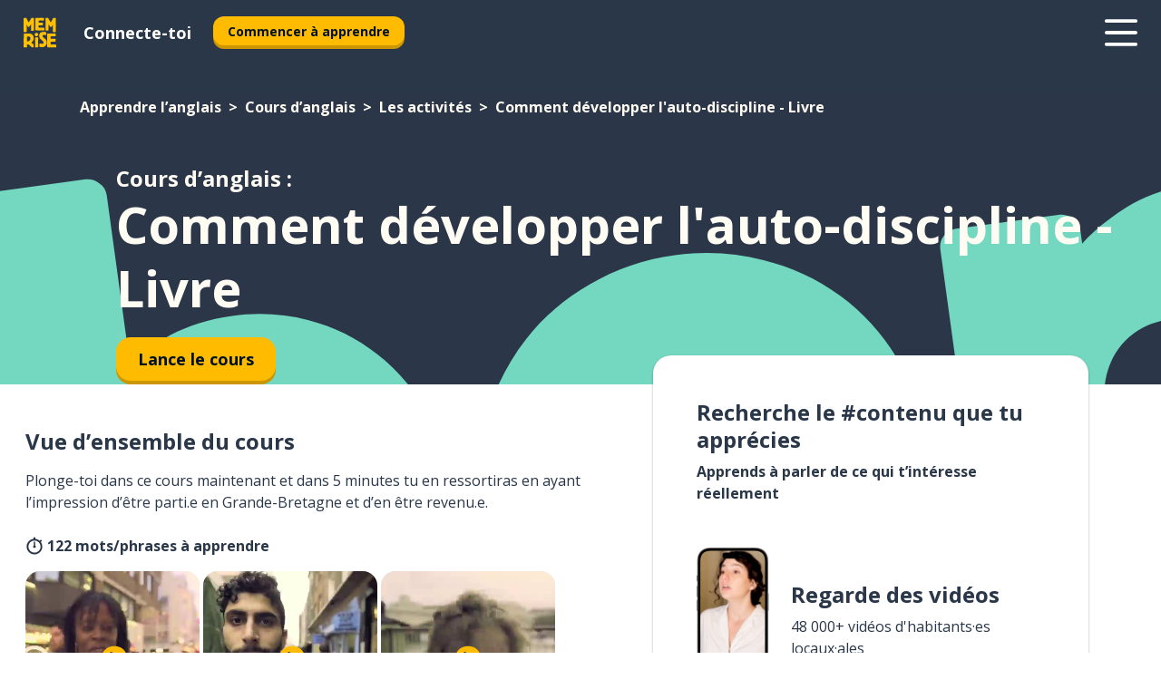

--- FILE ---
content_type: application/javascript; charset=UTF-8
request_url: https://www.memrise.com/_next/static/chunks/1780-55b19a1678f92139.js
body_size: 4502
content:
(self.webpackChunk_N_E=self.webpackChunk_N_E||[]).push([[1780],{9675:(e,t,r)=>{var n;!function(o,a,i){if(o){for(var u,l={8:"backspace",9:"tab",13:"enter",16:"shift",17:"ctrl",18:"alt",20:"capslock",27:"esc",32:"space",33:"pageup",34:"pagedown",35:"end",36:"home",37:"left",38:"up",39:"right",40:"down",45:"ins",46:"del",91:"meta",93:"meta",224:"meta"},c={106:"*",107:"+",109:"-",110:".",111:"/",186:";",187:"=",188:",",189:"-",190:".",191:"/",192:"`",219:"[",220:"\\",221:"]",222:"'"},s={"~":"`","!":"1","@":"2","#":"3",$:"4","%":"5","^":"6","&":"7","*":"8","(":"9",")":"0",_:"-","+":"=",":":";",'"':"'","<":",",">":".","?":"/","|":"\\"},f={option:"alt",command:"meta",return:"enter",escape:"esc",plus:"+",mod:/Mac|iPod|iPhone|iPad/.test(navigator.platform)?"meta":"ctrl"},d=1;d<20;++d)l[111+d]="f"+d;for(d=0;d<=9;++d)l[d+96]=d.toString();m.prototype.bind=function(e,t,r){return e=e instanceof Array?e:[e],this._bindMultiple.call(this,e,t,r),this},m.prototype.unbind=function(e,t){return this.bind.call(this,e,function(){},t)},m.prototype.trigger=function(e,t){return this._directMap[e+":"+t]&&this._directMap[e+":"+t]({},e),this},m.prototype.reset=function(){return this._callbacks={},this._directMap={},this},m.prototype.stopCallback=function(e,t){if((" "+t.className+" ").indexOf(" mousetrap ")>-1||function e(t,r){return null!==t&&t!==a&&(t===r||e(t.parentNode,r))}(t,this.target))return!1;if("composedPath"in e&&"function"==typeof e.composedPath){var r=e.composedPath()[0];r!==e.target&&(t=r)}return"INPUT"==t.tagName||"SELECT"==t.tagName||"TEXTAREA"==t.tagName||t.isContentEditable},m.prototype.handleKey=function(){return this._handleKey.apply(this,arguments)},m.addKeycodes=function(e){for(var t in e)e.hasOwnProperty(t)&&(l[t]=e[t]);u=null},m.init=function(){var e=m(a);for(var t in e)"_"!==t.charAt(0)&&(m[t]=function(t){return function(){return e[t].apply(e,arguments)}}(t))},m.init(),o.Mousetrap=m,e.exports&&(e.exports=m),i===(n=(function(){return m}).call(t,r,t,e))||(e.exports=n)}function p(e,t,r){e.addEventListener?e.addEventListener(t,r,!1):e.attachEvent("on"+t,r)}function h(e){if("keypress"==e.type){var t=String.fromCharCode(e.which);return e.shiftKey||(t=t.toLowerCase()),t}return l[e.which]?l[e.which]:c[e.which]?c[e.which]:String.fromCharCode(e.which).toLowerCase()}function y(e){return"shift"==e||"ctrl"==e||"alt"==e||"meta"==e}function b(e,t){var r,n,o,a,i,c,d=[];for(c=0,a="+"===(r=e)?["+"]:(r=r.replace(/\+{2}/g,"+plus")).split("+");c<a.length;++c)f[i=a[c]]&&(i=f[i]),t&&"keypress"!=t&&s[i]&&(i=s[i],d.push("shift")),y(i)&&d.push(i);return n=i,(o=t)||(o=function(){if(!u)for(var e in u={},l)e>95&&e<112||l.hasOwnProperty(e)&&(u[l[e]]=e);return u}()[n]?"keydown":"keypress"),"keypress"==o&&d.length&&(o="keydown"),{key:i,modifiers:d,action:t=o}}function m(e){var t,r=this;if(e=e||a,!(r instanceof m))return new m(e);r.target=e,r._callbacks={},r._directMap={};var n={},o=!1,i=!1,u=!1;function l(e){e=e||{};var t,r=!1;for(t in n){if(e[t]){r=!0;continue}n[t]=0}r||(u=!1)}function c(e,t,o,a,i,u){var l,c,s,f,d=[],p=o.type;if(!r._callbacks[e])return[];for("keyup"==p&&y(e)&&(t=[e]),s=0;s<r._callbacks[e].length;++s)if((f=r._callbacks[e][s],a||!f.seq||n[f.seq]==f.level)&&p==f.action&&("keypress"==p&&!o.metaKey&&!o.ctrlKey||(l=t,c=f.modifiers,l.sort().join(",")===c.sort().join(",")))){var h=!a&&f.combo==i,b=a&&f.seq==a&&f.level==u;(h||b)&&r._callbacks[e].splice(s,1),d.push(f)}return d}function s(e,t,n,o){!r.stopCallback(t,t.target||t.srcElement,n,o)&&!1===e(t,n)&&(t.preventDefault?t.preventDefault():t.returnValue=!1,t.stopPropagation?t.stopPropagation():t.cancelBubble=!0)}function f(e){"number"!=typeof e.which&&(e.which=e.keyCode);var t,n=h(e);if(n){if("keyup"==e.type&&o===n){o=!1;return}r.handleKey(n,(t=[],e.shiftKey&&t.push("shift"),e.altKey&&t.push("alt"),e.ctrlKey&&t.push("ctrl"),e.metaKey&&t.push("meta"),t),e)}}r._handleKey=function(e,t,r){var n,o=c(e,t,r),a={},f=0,d=!1;for(n=0;n<o.length;++n)o[n].seq&&(f=Math.max(f,o[n].level));for(n=0;n<o.length;++n){if(o[n].seq){if(o[n].level!=f)continue;d=!0,a[o[n].seq]=1,s(o[n].callback,r,o[n].combo,o[n].seq);continue}d||s(o[n].callback,r,o[n].combo)}var p="keypress"==r.type&&i;r.type!=u||y(e)||p||l(a),i=d&&"keydown"==r.type};r._bindMultiple=function(e,a,i){for(var f=0;f<e.length;++f)!function e(a,i,f,d,p){r._directMap[a+":"+f]=i;var y,m=(a=a.replace(/\s+/g," ")).split(" ");m.length>1?function(r,a,i,c){function f(e){s(i,e,r),"keyup"!==c&&(o=h(e)),setTimeout(l,10)}n[r]=0;for(var d=0;d<a.length;++d){var p=d+1===a.length?f:function(e){return function(){u=e,++n[r],clearTimeout(t),t=setTimeout(l,1e3)}}(c||b(a[d+1]).action);e(a[d],p,c,r,d)}}(a,m,i,f):(y=b(a,f),r._callbacks[y.key]=r._callbacks[y.key]||[],c(y.key,y.modifiers,{type:y.action},d,a,p),r._callbacks[y.key][d?"unshift":"push"]({callback:i,modifiers:y.modifiers,action:y.action,seq:d,level:p,combo:a}))}(e[f],a,i)},p(e,"keypress",f),p(e,"keydown",f),p(e,"keyup",f)}}("u">typeof window?window:null,"u">typeof window?document:null)},15410:(e,t,r)=>{"use strict";var n=r(83095);function o(e,t){var r=Object.keys(e);if(Object.getOwnPropertySymbols){var n=Object.getOwnPropertySymbols(e);t&&(n=n.filter(function(t){return Object.getOwnPropertyDescriptor(e,t).enumerable})),r.push.apply(r,n)}return r}function a(e){for(var t=1;t<arguments.length;t++){var r=null!=arguments[t]?arguments[t]:{};t%2?o(Object(r),!0).forEach(function(t){n(e,t,r[t])}):Object.getOwnPropertyDescriptors?Object.defineProperties(e,Object.getOwnPropertyDescriptors(r)):o(Object(r)).forEach(function(t){Object.defineProperty(e,t,Object.getOwnPropertyDescriptor(r,t))})}return e}Object.defineProperty(t,"__esModule",{value:!0});var i={default:function(){return d},noSSR:function(){return f}};for(var u in i)Object.defineProperty(t,u,{enumerable:!0,get:i[u]});var l=r(64252);r(37876),r(14232);var c=l._(r(73477));function s(e){return{default:(null==e?void 0:e.default)||e}}function f(e,t){return delete t.webpack,delete t.modules,e(t)}function d(e,t){var r=c.default,n={loading:function(e){return e.error,e.isLoading,e.pastDelay,null}};e instanceof Promise?n.loader=function(){return e}:"function"==typeof e?n.loader=e:"object"==typeof e&&(n=a(a({},n),e));var o=(n=a(a({},n),t)).loader;return(n.loadableGenerated&&(n=a(a({},n),n.loadableGenerated),delete n.loadableGenerated),"boolean"!=typeof n.ssr||n.ssr)?r(a(a({},n),{},{loader:function(){return null!=o?o().then(s):Promise.resolve(s(function(){return null}))}})):(delete n.webpack,delete n.modules,f(r,n))}("function"==typeof t.default||"object"==typeof t.default&&null!==t.default)&&void 0===t.default.__esModule&&(Object.defineProperty(t.default,"__esModule",{value:!0}),Object.assign(t.default,t),e.exports=t.default)},18847:(e,t,r)=>{e.exports=r(15410)},73477:(e,t,r)=>{"use strict";var n=r(83095),o=r(26097),a=r(95835);function i(e,t){var r=Object.keys(e);if(Object.getOwnPropertySymbols){var n=Object.getOwnPropertySymbols(e);t&&(n=n.filter(function(t){return Object.getOwnPropertyDescriptor(e,t).enumerable})),r.push.apply(r,n)}return r}function u(e){for(var t=1;t<arguments.length;t++){var r=null!=arguments[t]?arguments[t]:{};t%2?i(Object(r),!0).forEach(function(t){n(e,t,r[t])}):Object.getOwnPropertyDescriptors?Object.defineProperties(e,Object.getOwnPropertyDescriptors(r)):i(Object(r)).forEach(function(t){Object.defineProperty(e,t,Object.getOwnPropertyDescriptor(r,t))})}return e}function l(e,t){(null==t||t>e.length)&&(t=e.length);for(var r=0,n=Array(t);r<t;r++)n[r]=e[r];return n}Object.defineProperty(t,"__esModule",{value:!0}),Object.defineProperty(t,"default",{enumerable:!0,get:function(){return v}});var c=r(64252)._(r(14232)),s=r(78079),f=[],d=[],p=!1;function h(e){var t=e(),r={loading:!0,loaded:null,error:null};return r.promise=t.then(function(e){return r.loading=!1,r.loaded=e,e}).catch(function(e){throw r.loading=!1,r.error=e,e}),r}var y=a(function e(t,r){o(this,e),this._loadFn=t,this._opts=r,this._callbacks=new Set,this._delay=null,this._timeout=null,this.retry()},[{key:"promise",value:function(){return this._res.promise}},{key:"retry",value:function(){var e=this;this._clearTimeouts(),this._res=this._loadFn(this._opts.loader),this._state={pastDelay:!1,timedOut:!1};var t=this._res,r=this._opts;t.loading&&("number"==typeof r.delay&&(0===r.delay?this._state.pastDelay=!0:this._delay=setTimeout(function(){e._update({pastDelay:!0})},r.delay)),"number"==typeof r.timeout&&(this._timeout=setTimeout(function(){e._update({timedOut:!0})},r.timeout))),this._res.promise.then(function(){e._update({}),e._clearTimeouts()}).catch(function(t){e._update({}),e._clearTimeouts()}),this._update({})}},{key:"_update",value:function(e){this._state=u(u({},this._state),{},{error:this._res.error,loaded:this._res.loaded,loading:this._res.loading},e),this._callbacks.forEach(function(e){return e()})}},{key:"_clearTimeouts",value:function(){clearTimeout(this._delay),clearTimeout(this._timeout)}},{key:"getCurrentValue",value:function(){return this._state}},{key:"subscribe",value:function(e){var t=this;return this._callbacks.add(e),function(){t._callbacks.delete(e)}}}]);function b(e){return function(e,t){var r=Object.assign({loader:null,loading:null,delay:200,timeout:null,webpack:null,modules:null},t),n=null;function o(){if(!n){var t=new y(e,r);n={getCurrentValue:t.getCurrentValue.bind(t),subscribe:t.subscribe.bind(t),retry:t.retry.bind(t),promise:t.promise.bind(t)}}return n.promise()}if(!p){var a=r.webpack&&1?r.webpack():r.modules;a&&d.push(function(e){var t,r=function(e,t){var r="u">typeof Symbol&&e[Symbol.iterator]||e["@@iterator"];if(!r){if(Array.isArray(e)||(r=function(e,t){if(e){if("string"==typeof e)return l(e,void 0);var r=({}).toString.call(e).slice(8,-1);return"Object"===r&&e.constructor&&(r=e.constructor.name),"Map"===r||"Set"===r?Array.from(e):"Arguments"===r||/^(?:Ui|I)nt(?:8|16|32)(?:Clamped)?Array$/.test(r)?l(e,void 0):void 0}}(e))){r&&(e=r);var n=0,o=function(){};return{s:o,n:function(){return n>=e.length?{done:!0}:{done:!1,value:e[n++]}},e:function(e){throw e},f:o}}throw TypeError("Invalid attempt to iterate non-iterable instance.\nIn order to be iterable, non-array objects must have a [Symbol.iterator]() method.")}var a,i=!0,u=!1;return{s:function(){r=r.call(e)},n:function(){var e=r.next();return i=e.done,e},e:function(e){u=!0,a=e},f:function(){try{i||null==r.return||r.return()}finally{if(u)throw a}}}}(a);try{for(r.s();!(t=r.n()).done;){var n=t.value;if(e.includes(n))return o()}}catch(e){r.e(e)}finally{r.f()}})}function i(e,t){o(),(a=c.default.useContext(s.LoadableContext))&&Array.isArray(r.modules)&&r.modules.forEach(function(e){a(e)});var a,i=c.default.useSyncExternalStore(n.subscribe,n.getCurrentValue,n.getCurrentValue);return c.default.useImperativeHandle(t,function(){return{retry:n.retry}},[]),c.default.useMemo(function(){var t;return i.loading||i.error?c.default.createElement(r.loading,{isLoading:i.loading,pastDelay:i.pastDelay,timedOut:i.timedOut,error:i.error,retry:n.retry}):i.loaded?c.default.createElement((t=i.loaded)&&t.default?t.default:t,e):null},[e,i])}return i.preload=function(){return o()},i.displayName="LoadableComponent",c.default.forwardRef(i)}(h,e)}function m(e,t){for(var r=[];e.length;){var n=e.pop();r.push(n(t))}return Promise.all(r).then(function(){if(e.length)return m(e,t)})}b.preloadAll=function(){return new Promise(function(e,t){m(f).then(e,t)})},b.preloadReady=function(){var e=arguments.length>0&&void 0!==arguments[0]?arguments[0]:[];return new Promise(function(t){var r=function(){return p=!0,t()};m(d,e).then(r,r)})},window.__NEXT_PRELOADREADY=b.preloadReady;var v=b},78079:(e,t,r)=>{"use strict";Object.defineProperty(t,"__esModule",{value:!0}),Object.defineProperty(t,"LoadableContext",{enumerable:!0,get:function(){return n}});var n=r(64252)._(r(14232)).default.createContext(null)},85572:(e,t,r)=>{"use strict";function n(e){if(null==e)throw TypeError("Cannot destructure "+e)}r.d(t,{A:()=>n})}}]);
//# sourceMappingURL=1780-55b19a1678f92139.js.map